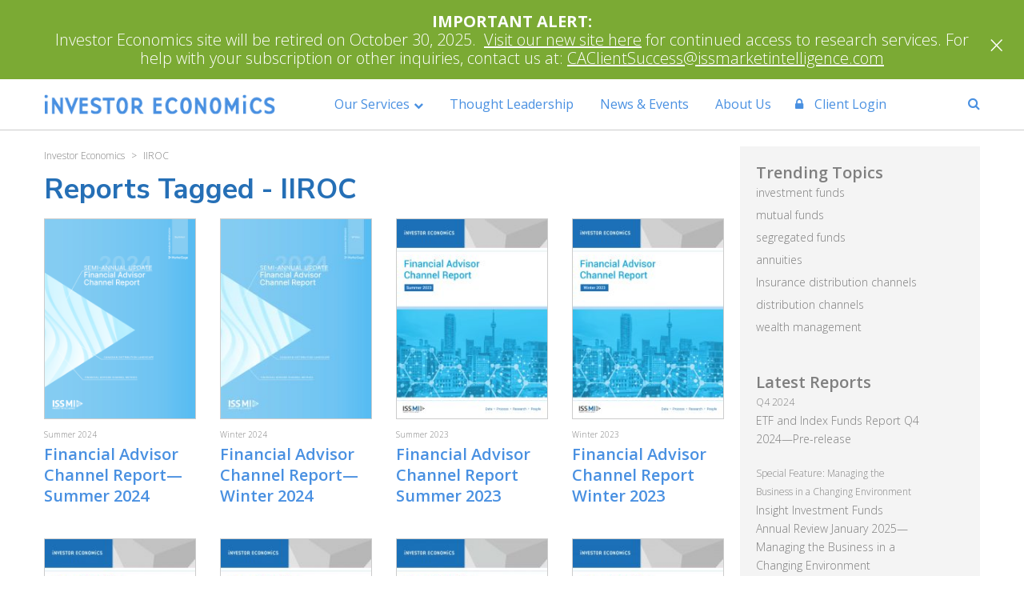

--- FILE ---
content_type: text/html; charset=UTF-8
request_url: https://www.investoreconomics.com/tag/iiroc/
body_size: 7933
content:
<!DOCTYPE html>
<html lang="en">

<head>
    <meta charset="UTF-8">
    <title>IIROC Archives - Investor Economics</title>
    <meta name="viewport" content="width=device-width, initial-scale=1, user-scalable=yes">
    <!-- FAVICON & APPLE TOUCH ICONS -->
    <link rel="icon" href="https://www.investoreconomics.com/wp-content/themes/ie/images/favicon.png?v=1.0" type="image/png" />
    <link rel="SHORTCUT ICON" href="https://www.investoreconomics.com/wp-content/themes/ie/images/favicon.png?v=1.0" />
    <link rel="apple-touch-icon" sizes="76x76" href="https://www.investoreconomics.com/wp-content/themes/ie/images/favicon.png?v=1.0" />
    <link rel="apple-touch-icon" sizes="120x120" href="https://www.investoreconomics.com/wp-content/themes/ie/images/favicon.png?v=1.0" />
    <link rel="apple-touch-icon" sizes="152x152" href="https://www.investoreconomics.com/wp-content/themes/ie/images/favicon.png?v=1.0" />
    <link rel="apple-touch-icon" sizes="180x180" href="https://www.investoreconomics.com/wp-content/themes/ie/images/favicon.png?v=1.0" />
    <!-- /FAVICON -->

    <!-- GOOGLE SITE VERIFICATION REQUIRED -->
    <meta http-equiv="X-UA-Compatible" content="IE=edge" />
        
    <!-- Place holder for Interstitial, Skin and PPD ads -->
    <div id="div-interstitial"></div>
    <div id="div-skin"></div>
    <div id="div-ppd"></div>
    <!-- block from google for dev adn stage site -->   
    <meta name="robots" content="index, follow"/><meta name='robots' content='max-image-preview:large' />

<!-- This site is optimized with the Yoast SEO Premium plugin v4.1 - https://yoast.com/wordpress/plugins/seo/ -->
<link rel="canonical" href="https://www.investoreconomics.com/tag/iiroc/" />
<link rel="next" href="https://www.investoreconomics.com/tag/iiroc/page/2/" />
<meta property="og:locale" content="en_US" />
<meta property="og:type" content="object" />
<meta property="og:title" content="IIROC Archives - Investor Economics" />
<meta property="og:url" content="https://www.investoreconomics.com/tag/iiroc/" />
<meta property="og:site_name" content="Investor Economics" />
<meta name="twitter:card" content="summary" />
<meta name="twitter:title" content="IIROC Archives - Investor Economics" />
<!-- / Yoast SEO Premium plugin. -->

<link rel='dns-prefetch' href='//s.w.org' />
<link rel="alternate" type="application/rss+xml" title="Investor Economics &raquo; IIROC Tag Feed" href="https://www.investoreconomics.com/tag/iiroc/feed/" />
<script type="text/javascript">
window._wpemojiSettings = {"baseUrl":"https:\/\/s.w.org\/images\/core\/emoji\/14.0.0\/72x72\/","ext":".png","svgUrl":"https:\/\/s.w.org\/images\/core\/emoji\/14.0.0\/svg\/","svgExt":".svg","source":{"concatemoji":"https:\/\/www.investoreconomics.com\/wp-includes\/js\/wp-emoji-release.min.js?ver=6.0.3"}};
/*! This file is auto-generated */
!function(e,a,t){var n,r,o,i=a.createElement("canvas"),p=i.getContext&&i.getContext("2d");function s(e,t){var a=String.fromCharCode,e=(p.clearRect(0,0,i.width,i.height),p.fillText(a.apply(this,e),0,0),i.toDataURL());return p.clearRect(0,0,i.width,i.height),p.fillText(a.apply(this,t),0,0),e===i.toDataURL()}function c(e){var t=a.createElement("script");t.src=e,t.defer=t.type="text/javascript",a.getElementsByTagName("head")[0].appendChild(t)}for(o=Array("flag","emoji"),t.supports={everything:!0,everythingExceptFlag:!0},r=0;r<o.length;r++)t.supports[o[r]]=function(e){if(!p||!p.fillText)return!1;switch(p.textBaseline="top",p.font="600 32px Arial",e){case"flag":return s([127987,65039,8205,9895,65039],[127987,65039,8203,9895,65039])?!1:!s([55356,56826,55356,56819],[55356,56826,8203,55356,56819])&&!s([55356,57332,56128,56423,56128,56418,56128,56421,56128,56430,56128,56423,56128,56447],[55356,57332,8203,56128,56423,8203,56128,56418,8203,56128,56421,8203,56128,56430,8203,56128,56423,8203,56128,56447]);case"emoji":return!s([129777,127995,8205,129778,127999],[129777,127995,8203,129778,127999])}return!1}(o[r]),t.supports.everything=t.supports.everything&&t.supports[o[r]],"flag"!==o[r]&&(t.supports.everythingExceptFlag=t.supports.everythingExceptFlag&&t.supports[o[r]]);t.supports.everythingExceptFlag=t.supports.everythingExceptFlag&&!t.supports.flag,t.DOMReady=!1,t.readyCallback=function(){t.DOMReady=!0},t.supports.everything||(n=function(){t.readyCallback()},a.addEventListener?(a.addEventListener("DOMContentLoaded",n,!1),e.addEventListener("load",n,!1)):(e.attachEvent("onload",n),a.attachEvent("onreadystatechange",function(){"complete"===a.readyState&&t.readyCallback()})),(e=t.source||{}).concatemoji?c(e.concatemoji):e.wpemoji&&e.twemoji&&(c(e.twemoji),c(e.wpemoji)))}(window,document,window._wpemojiSettings);
</script>
<style type="text/css">
img.wp-smiley,
img.emoji {
	display: inline !important;
	border: none !important;
	box-shadow: none !important;
	height: 1em !important;
	width: 1em !important;
	margin: 0 0.07em !important;
	vertical-align: -0.1em !important;
	background: none !important;
	padding: 0 !important;
}
</style>
	<link rel='stylesheet' id='wp-block-library-css'  href='https://www.investoreconomics.com/wp-includes/css/dist/block-library/style.min.css?ver=6.0.3' type='text/css' media='all' />
<style id='global-styles-inline-css' type='text/css'>
body{--wp--preset--color--black: #000000;--wp--preset--color--cyan-bluish-gray: #abb8c3;--wp--preset--color--white: #ffffff;--wp--preset--color--pale-pink: #f78da7;--wp--preset--color--vivid-red: #cf2e2e;--wp--preset--color--luminous-vivid-orange: #ff6900;--wp--preset--color--luminous-vivid-amber: #fcb900;--wp--preset--color--light-green-cyan: #7bdcb5;--wp--preset--color--vivid-green-cyan: #00d084;--wp--preset--color--pale-cyan-blue: #8ed1fc;--wp--preset--color--vivid-cyan-blue: #0693e3;--wp--preset--color--vivid-purple: #9b51e0;--wp--preset--gradient--vivid-cyan-blue-to-vivid-purple: linear-gradient(135deg,rgba(6,147,227,1) 0%,rgb(155,81,224) 100%);--wp--preset--gradient--light-green-cyan-to-vivid-green-cyan: linear-gradient(135deg,rgb(122,220,180) 0%,rgb(0,208,130) 100%);--wp--preset--gradient--luminous-vivid-amber-to-luminous-vivid-orange: linear-gradient(135deg,rgba(252,185,0,1) 0%,rgba(255,105,0,1) 100%);--wp--preset--gradient--luminous-vivid-orange-to-vivid-red: linear-gradient(135deg,rgba(255,105,0,1) 0%,rgb(207,46,46) 100%);--wp--preset--gradient--very-light-gray-to-cyan-bluish-gray: linear-gradient(135deg,rgb(238,238,238) 0%,rgb(169,184,195) 100%);--wp--preset--gradient--cool-to-warm-spectrum: linear-gradient(135deg,rgb(74,234,220) 0%,rgb(151,120,209) 20%,rgb(207,42,186) 40%,rgb(238,44,130) 60%,rgb(251,105,98) 80%,rgb(254,248,76) 100%);--wp--preset--gradient--blush-light-purple: linear-gradient(135deg,rgb(255,206,236) 0%,rgb(152,150,240) 100%);--wp--preset--gradient--blush-bordeaux: linear-gradient(135deg,rgb(254,205,165) 0%,rgb(254,45,45) 50%,rgb(107,0,62) 100%);--wp--preset--gradient--luminous-dusk: linear-gradient(135deg,rgb(255,203,112) 0%,rgb(199,81,192) 50%,rgb(65,88,208) 100%);--wp--preset--gradient--pale-ocean: linear-gradient(135deg,rgb(255,245,203) 0%,rgb(182,227,212) 50%,rgb(51,167,181) 100%);--wp--preset--gradient--electric-grass: linear-gradient(135deg,rgb(202,248,128) 0%,rgb(113,206,126) 100%);--wp--preset--gradient--midnight: linear-gradient(135deg,rgb(2,3,129) 0%,rgb(40,116,252) 100%);--wp--preset--duotone--dark-grayscale: url('#wp-duotone-dark-grayscale');--wp--preset--duotone--grayscale: url('#wp-duotone-grayscale');--wp--preset--duotone--purple-yellow: url('#wp-duotone-purple-yellow');--wp--preset--duotone--blue-red: url('#wp-duotone-blue-red');--wp--preset--duotone--midnight: url('#wp-duotone-midnight');--wp--preset--duotone--magenta-yellow: url('#wp-duotone-magenta-yellow');--wp--preset--duotone--purple-green: url('#wp-duotone-purple-green');--wp--preset--duotone--blue-orange: url('#wp-duotone-blue-orange');--wp--preset--font-size--small: 13px;--wp--preset--font-size--medium: 20px;--wp--preset--font-size--large: 36px;--wp--preset--font-size--x-large: 42px;}.has-black-color{color: var(--wp--preset--color--black) !important;}.has-cyan-bluish-gray-color{color: var(--wp--preset--color--cyan-bluish-gray) !important;}.has-white-color{color: var(--wp--preset--color--white) !important;}.has-pale-pink-color{color: var(--wp--preset--color--pale-pink) !important;}.has-vivid-red-color{color: var(--wp--preset--color--vivid-red) !important;}.has-luminous-vivid-orange-color{color: var(--wp--preset--color--luminous-vivid-orange) !important;}.has-luminous-vivid-amber-color{color: var(--wp--preset--color--luminous-vivid-amber) !important;}.has-light-green-cyan-color{color: var(--wp--preset--color--light-green-cyan) !important;}.has-vivid-green-cyan-color{color: var(--wp--preset--color--vivid-green-cyan) !important;}.has-pale-cyan-blue-color{color: var(--wp--preset--color--pale-cyan-blue) !important;}.has-vivid-cyan-blue-color{color: var(--wp--preset--color--vivid-cyan-blue) !important;}.has-vivid-purple-color{color: var(--wp--preset--color--vivid-purple) !important;}.has-black-background-color{background-color: var(--wp--preset--color--black) !important;}.has-cyan-bluish-gray-background-color{background-color: var(--wp--preset--color--cyan-bluish-gray) !important;}.has-white-background-color{background-color: var(--wp--preset--color--white) !important;}.has-pale-pink-background-color{background-color: var(--wp--preset--color--pale-pink) !important;}.has-vivid-red-background-color{background-color: var(--wp--preset--color--vivid-red) !important;}.has-luminous-vivid-orange-background-color{background-color: var(--wp--preset--color--luminous-vivid-orange) !important;}.has-luminous-vivid-amber-background-color{background-color: var(--wp--preset--color--luminous-vivid-amber) !important;}.has-light-green-cyan-background-color{background-color: var(--wp--preset--color--light-green-cyan) !important;}.has-vivid-green-cyan-background-color{background-color: var(--wp--preset--color--vivid-green-cyan) !important;}.has-pale-cyan-blue-background-color{background-color: var(--wp--preset--color--pale-cyan-blue) !important;}.has-vivid-cyan-blue-background-color{background-color: var(--wp--preset--color--vivid-cyan-blue) !important;}.has-vivid-purple-background-color{background-color: var(--wp--preset--color--vivid-purple) !important;}.has-black-border-color{border-color: var(--wp--preset--color--black) !important;}.has-cyan-bluish-gray-border-color{border-color: var(--wp--preset--color--cyan-bluish-gray) !important;}.has-white-border-color{border-color: var(--wp--preset--color--white) !important;}.has-pale-pink-border-color{border-color: var(--wp--preset--color--pale-pink) !important;}.has-vivid-red-border-color{border-color: var(--wp--preset--color--vivid-red) !important;}.has-luminous-vivid-orange-border-color{border-color: var(--wp--preset--color--luminous-vivid-orange) !important;}.has-luminous-vivid-amber-border-color{border-color: var(--wp--preset--color--luminous-vivid-amber) !important;}.has-light-green-cyan-border-color{border-color: var(--wp--preset--color--light-green-cyan) !important;}.has-vivid-green-cyan-border-color{border-color: var(--wp--preset--color--vivid-green-cyan) !important;}.has-pale-cyan-blue-border-color{border-color: var(--wp--preset--color--pale-cyan-blue) !important;}.has-vivid-cyan-blue-border-color{border-color: var(--wp--preset--color--vivid-cyan-blue) !important;}.has-vivid-purple-border-color{border-color: var(--wp--preset--color--vivid-purple) !important;}.has-vivid-cyan-blue-to-vivid-purple-gradient-background{background: var(--wp--preset--gradient--vivid-cyan-blue-to-vivid-purple) !important;}.has-light-green-cyan-to-vivid-green-cyan-gradient-background{background: var(--wp--preset--gradient--light-green-cyan-to-vivid-green-cyan) !important;}.has-luminous-vivid-amber-to-luminous-vivid-orange-gradient-background{background: var(--wp--preset--gradient--luminous-vivid-amber-to-luminous-vivid-orange) !important;}.has-luminous-vivid-orange-to-vivid-red-gradient-background{background: var(--wp--preset--gradient--luminous-vivid-orange-to-vivid-red) !important;}.has-very-light-gray-to-cyan-bluish-gray-gradient-background{background: var(--wp--preset--gradient--very-light-gray-to-cyan-bluish-gray) !important;}.has-cool-to-warm-spectrum-gradient-background{background: var(--wp--preset--gradient--cool-to-warm-spectrum) !important;}.has-blush-light-purple-gradient-background{background: var(--wp--preset--gradient--blush-light-purple) !important;}.has-blush-bordeaux-gradient-background{background: var(--wp--preset--gradient--blush-bordeaux) !important;}.has-luminous-dusk-gradient-background{background: var(--wp--preset--gradient--luminous-dusk) !important;}.has-pale-ocean-gradient-background{background: var(--wp--preset--gradient--pale-ocean) !important;}.has-electric-grass-gradient-background{background: var(--wp--preset--gradient--electric-grass) !important;}.has-midnight-gradient-background{background: var(--wp--preset--gradient--midnight) !important;}.has-small-font-size{font-size: var(--wp--preset--font-size--small) !important;}.has-medium-font-size{font-size: var(--wp--preset--font-size--medium) !important;}.has-large-font-size{font-size: var(--wp--preset--font-size--large) !important;}.has-x-large-font-size{font-size: var(--wp--preset--font-size--x-large) !important;}
</style>
<link rel='stylesheet' id='wp-rest-filter-css'  href='https://www.investoreconomics.com/wp-content/plugins/wp-rest-filter/public/css/wp-rest-filter-public.css?ver=1.4.3' type='text/css' media='all' />
<link rel='stylesheet' id='fancybox-css'  href='https://www.investoreconomics.com/wp-content/themes/ie/css/jquery.fancybox.css' type='text/css' media='all' />
<link rel='stylesheet' id='slicknav-css'  href='https://www.investoreconomics.com/wp-content/themes/ie/css/slicknav.css' type='text/css' media='all' />
<link rel='stylesheet' id='bootstrap-css'  href='https://www.investoreconomics.com/wp-content/themes/ie/css/bootstrap.min.css' type='text/css' media='all' />
<link rel='stylesheet' id='style-css'  href='https://www.investoreconomics.com/wp-content/themes/ie/style.css' type='text/css' media='all' />
<link rel='stylesheet' id='template-specific-css'  href='https://www.investoreconomics.com/wp-content/themes/ie/css/tag.css' type='text/css' media='all' />
<script type='text/javascript' src='https://www.investoreconomics.com/wp-includes/js/jquery/jquery.min.js?ver=3.6.0' id='jquery-core-js'></script>
<script type='text/javascript' src='https://www.investoreconomics.com/wp-includes/js/jquery/jquery-migrate.min.js?ver=3.3.2' id='jquery-migrate-js'></script>
<script type='text/javascript' src='https://www.investoreconomics.com/wp-content/plugins/wp-rest-filter/public/js/wp-rest-filter-public.js?ver=1.4.3' id='wp-rest-filter-js'></script>
<link rel="https://api.w.org/" href="https://www.investoreconomics.com/wp-json/" /><link rel="alternate" type="application/json" href="https://www.investoreconomics.com/wp-json/wp/v2/tags/165" /><link rel="EditURI" type="application/rsd+xml" title="RSD" href="https://www.investoreconomics.com/xmlrpc.php?rsd" />
<link rel="wlwmanifest" type="application/wlwmanifest+xml" href="https://www.investoreconomics.com/wp-includes/wlwmanifest.xml" /> 

</head>

<body class="archive tag tag-iiroc tag-165 page">
    <header class="main-header-container ">
        <div id="announcement" style="background-color: #7baa34;">
    <div class="container">
        <h4 style="text-align: center;"><strong><a href="https://www.investoreconomics.com/login/"><span style="color: #ffffff;">IMPORTANT ALERT:</span></a></strong></h4>
<p style="text-align: center;"><span style="color: #ffffff;">Investor Economics site will be retired on October 30, 2025.  <u><a href="https://nam11.safelinks.protection.outlook.com/?url=https%3A%2F%2Fmarketsage.issmarketintelligence.com%2F&#038;data=05%7C02%7CCarol.DeWolf%40issmarketintelligence.com%7C9981e3ebf19545ce132908dde4af92c2%7Cb8e2ba7483504c69a274b5a5f839cbef%7C0%7C0%7C638918164958324679%7CUnknown%7CTWFpbGZsb3d8eyJFbXB0eU1hcGkiOnRydWUsIlYiOiIwLjAuMDAwMCIsIlAiOiJXaW4zMiIsIkFOIjoiTWFpbCIsIldUIjoyfQ%3D%3D%7C0%7C%7C%7C&#038;sdata=Jg5hRYLbP%2BZfvDoF9oZBMQL1NqwOTNs7Wa3yNmCpOfo%3D&#038;reserved=0" style="color: #ffffff;">Visit our new site here</a></u> for continued access to research services. For help with your subscription or other inquiries, contact us at: <span style="text-decoration: underline;"><a href="mailto:CAClientSuccess@issmarketintelligence.com" style="color: #ffffff;">CAClientSuccess@issmarketintelligence.com</a></span></span></p>
    </div>
    <span id="close-announcement" style="padding-top:15px;">&times;</span>
</div>
        <div class="main-nav">
            <div id="sticky-nav" class="hidden-xs hidden-sm">
                <div class="container relative">
                    <nav class="main-menu-nav sticky-nav hidden-xs">
                        
                    </nav>
                </div>
            </div>
            <div class="container relative cf">
                <div class="mobile-nav hidden-md hidden-lg">
                    <div class="relative">
                        <nav class="navigation-row">
                            
                        </nav>
                    </div>
                </div>
                
                <nav class="main-menu-nav desktop-nav hidden-sm hidden-xs cf">
                    <div class="branding">
                        <a href="/"><img src="https://www.investoreconomics.com/wp-content/themes/ie/images/IE-Logo-New.png" alt="Investor Economics Logo" /><img src="https://www.investoreconomics.com/wp-content/themes/ie/images/IE-Logo-New-white.png" alt="Investor Economics Logo" /></a>
                    </div>
                    <div class="menu-container">
                    <ul id="menu-main-menu" class="menu"><li id="menu-item-6818" class="menu-item menu-item-type-post_type menu-item-object-page menu-item-has-children menu-item-6818"><a href="https://www.investoreconomics.com/our-services/">Our Services</a>
<ul class="sub-menu">
	<li id="menu-item-6909" class="menu-item menu-item-type-post_type menu-item-object-page menu-item-6909"><a href="https://www.investoreconomics.com/research/">Research</a></li>
	<li id="menu-item-5349" class="menu-item menu-item-type-post_type menu-item-object-page menu-item-5349"><a href="https://www.investoreconomics.com/research-tools/">Research Tools</a></li>
	<li id="menu-item-5350" class="menu-item menu-item-type-post_type menu-item-object-page menu-item-5350"><a href="https://www.investoreconomics.com/consulting/">Consulting</a></li>
	<li id="menu-item-7022" class="menu-item menu-item-type-post_type menu-item-object-page menu-item-7022"><a href="https://www.investoreconomics.com/customer-insights/">Customer Insights</a></li>
</ul>
</li>
<li id="menu-item-5079" class="menu-item menu-item-type-post_type_archive menu-item-object-thought-leadership menu-item-5079"><a href="https://www.investoreconomics.com/thought-leadership/">Thought Leadership</a></li>
<li id="menu-item-5415" class="menu-item menu-item-type-taxonomy menu-item-object-category menu-item-5415"><a href="https://www.investoreconomics.com/news-events/">News &#038; Events</a></li>
<li id="menu-item-7021" class="menu-item menu-item-type-post_type menu-item-object-page menu-item-7021"><a href="https://www.investoreconomics.com/about-us/">About Us</a></li>
</ul>                    </div>
                    <div class="login-buttons">
                        <ul>
                                                    <li class="register-button menu-item"><a class="lightbox-fancybox fancybox.ajax green-text" href="https://www.investoreconomics.com/login"><i class="fa fa-lock" aria-hidden="true"></i> Client Login</a></li>
                                                </ul>
                    </div>
                    <div class="search-button menu-item menu-item-type-custom menu-item-object-custom menu-item-5369"><a><span class="hidden visible-xs">Search </span><i class="fa fa-search hidden-xs" aria-hidden="true"></i></a></div>
                    <div class="main-search standard-form">
                        <div>
                            <form method="get" action="https://www.investoreconomics.com/">
                                <input type="search" name="s" placeholder="Search" id="s">
                                <input type="submit" name="submit" value="Search" />
                            </form>
                        </div>
                    </div>
                </nav>
            </div>
        </div>
    </header>

 
        <div class="container">
        <div class="container-sidebar">
            <main class="main-content">
                                  <div class="breadcrumbs small-text" typeof="BreadcrumbList" vocab="https://schema.org/">
                    <!-- Breadcrumb NavXT 7.2.0 -->
<span property="itemListElement" typeof="ListItem"><a property="item" typeof="WebPage" title="Go to Investor Economics." href="https://www.investoreconomics.com" class="home"><span property="name">Investor Economics</span></a><meta property="position" content="1"></span> &gt; <span property="itemListElement" typeof="ListItem"><span property="name">IIROC</span><meta property="position" content="2"></span>                  </div> 
                                <section class="report-group-listing">
                    <h1 class="header-two">Reports Tagged -  <span>IIROC</span></h1>
                    <div class="row">                    
                                                
                            <article class="col-sm-3 col-xs-2">
                                <a href="https://www.investoreconomics.com/reports/financial-advisor-channel-report-summer-2024/"><img class="report-image" src="https://si-interactive.s3.amazonaws.com/prod/investoreconomics-com/wp-content/uploads/2024/10/18183113/FA-Cover-205x271.png" alt="Financial Advisor Channel Report—Summer 2024" /></a>
                                <div>Summer 2024</div>
                                <h2 class="basic-text semi-bold"><a href="https://www.investoreconomics.com/reports/financial-advisor-channel-report-summer-2024/">Financial Advisor Channel Report—Summer 2024</a></h2>
                            </article>                            
                                                    
                            <article class="col-sm-3 col-xs-2">
                                <a href="https://www.investoreconomics.com/reports/financial-advisor-channel-report-winter-2024/"><img class="report-image" src="https://si-interactive.s3.amazonaws.com/prod/investoreconomics-com/wp-content/uploads/2024/04/16210907/FA_Winter-2024-205x271.jpg" alt="Financial Advisor Channel Report—Winter 2024" /></a>
                                <div>Winter 2024</div>
                                <h2 class="basic-text semi-bold"><a href="https://www.investoreconomics.com/reports/financial-advisor-channel-report-winter-2024/">Financial Advisor Channel Report—Winter 2024</a></h2>
                            </article>                            
                                                    
                            <article class="col-sm-3 col-xs-2">
                                <a href="https://www.investoreconomics.com/reports/financial-advisor-channel-report-summer-2023/"><img class="report-image" src="https://si-interactive.s3.amazonaws.com/prod/investoreconomics-com/wp-content/uploads/2023/09/06064611/FA-205x271.jpg" alt="Financial Advisor Channel Report Summer 2023" /></a>
                                <div>Summer 2023</div>
                                <h2 class="basic-text semi-bold"><a href="https://www.investoreconomics.com/reports/financial-advisor-channel-report-summer-2023/">Financial Advisor Channel Report Summer 2023</a></h2>
                            </article>                            
                                                    
                            <article class="col-sm-3 col-xs-2">
                                <a href="https://www.investoreconomics.com/reports/financial-advisor-channel-report-winter-2023/"><img class="report-image" src="https://si-interactive.s3.amazonaws.com/prod/investoreconomics-com/wp-content/uploads/2023/05/12222103/FA-205x271.jpg" alt="Financial Advisor Channel Report Winter 2023" /></a>
                                <div>Winter 2023</div>
                                <h2 class="basic-text semi-bold"><a href="https://www.investoreconomics.com/reports/financial-advisor-channel-report-winter-2023/">Financial Advisor Channel Report Winter 2023</a></h2>
                            </article>                            
                        <br style="clear:both;">                            
                            <article class="col-sm-3 col-xs-2">
                                <a href="https://www.investoreconomics.com/reports/financial-advisor-channel-report-summer-2022/"><img class="report-image" src="https://si-interactive.s3.amazonaws.com/prod/investoreconomics-com/wp-content/uploads/2022/09/09040952/FA-205x271.jpg" alt="Financial Advisor Channel Report Summer 2022" /></a>
                                <div>Summer 2022</div>
                                <h2 class="basic-text semi-bold"><a href="https://www.investoreconomics.com/reports/financial-advisor-channel-report-summer-2022/">Financial Advisor Channel Report Summer 2022</a></h2>
                            </article>                            
                                                    
                            <article class="col-sm-3 col-xs-2">
                                <a href="https://www.investoreconomics.com/reports/financial-advisor-report-winter-2022/"><img class="report-image" src="https://si-interactive.s3.amazonaws.com/prod/investoreconomics-com/wp-content/uploads/2022/04/18031137/FA-205x271.jpg" alt="Financial Advisor Channel Report Winter 2022" /></a>
                                <div>Winter 2022</div>
                                <h2 class="basic-text semi-bold"><a href="https://www.investoreconomics.com/reports/financial-advisor-report-winter-2022/">Financial Advisor Channel Report Winter 2022</a></h2>
                            </article>                            
                                                    
                            <article class="col-sm-3 col-xs-2">
                                <a href="https://www.investoreconomics.com/reports/financial-advisor-channel-report-summer-2021/"><img class="report-image" src="https://si-interactive.s3.amazonaws.com/prod/investoreconomics-com/wp-content/uploads/2021/09/23030854/FA-205x271.jpg" alt="Financial Advisor Channel Report Summer 2021" /></a>
                                <div>Summer 2021</div>
                                <h2 class="basic-text semi-bold"><a href="https://www.investoreconomics.com/reports/financial-advisor-channel-report-summer-2021/">Financial Advisor Channel Report Summer 2021</a></h2>
                            </article>                            
                                                    
                            <article class="col-sm-3 col-xs-2">
                                <a href="https://www.investoreconomics.com/reports/financial-advisor-channel-report-winter-2021/"><img class="report-image" src="https://si-interactive.s3.amazonaws.com/prod/investoreconomics-com/wp-content/uploads/2021/03/23001438/FA-205x271.jpg" alt="Financial Advisor Channel Report Winter 2021" /></a>
                                <div>Winter 2021</div>
                                <h2 class="basic-text semi-bold"><a href="https://www.investoreconomics.com/reports/financial-advisor-channel-report-winter-2021/">Financial Advisor Channel Report Winter 2021</a></h2>
                            </article>                            
                        <br style="clear:both;">                            
                            <article class="col-sm-3 col-xs-2">
                                <a href="https://www.investoreconomics.com/reports/financial-advisor-channel-report-summer-2020/"><img class="report-image" src="https://si-interactive.s3.amazonaws.com/prod/investoreconomics-com/wp-content/uploads/2020/09/08050837/FA.jpg" alt="Financial Advisor Channel Report Summer 2020" /></a>
                                <div>Summer 2020</div>
                                <h2 class="basic-text semi-bold"><a href="https://www.investoreconomics.com/reports/financial-advisor-channel-report-summer-2020/">Financial Advisor Channel Report Summer 2020</a></h2>
                            </article>                            
                                                    
                            <article class="col-sm-3 col-xs-2">
                                <a href="https://www.investoreconomics.com/reports/financial-advisor-channel-report-winter-2020/"><img class="report-image" src="https://si-interactive.s3.amazonaws.com/prod/investoreconomics-com/wp-content/uploads/2020/04/12014033/FA-205x271.jpg" alt="Financial Advisor Channel Report Winter 2020" /></a>
                                <div>Winter 2020</div>
                                <h2 class="basic-text semi-bold"><a href="https://www.investoreconomics.com/reports/financial-advisor-channel-report-winter-2020/">Financial Advisor Channel Report Winter 2020</a></h2>
                            </article>                            
                                                    
                            <article class="col-sm-3 col-xs-2">
                                <a href="https://www.investoreconomics.com/reports/financial-advisor-channel-report-summer-2019/"><img class="report-image" src="https://si-interactive.s3.amazonaws.com/prod/investoreconomics-com/wp-content/uploads/2019/11/13182033/FA-205x271.jpg" alt="Financial Advisor Channel Report Summer 2019" /></a>
                                <div>Summer 2019</div>
                                <h2 class="basic-text semi-bold"><a href="https://www.investoreconomics.com/reports/financial-advisor-channel-report-summer-2019/">Financial Advisor Channel Report Summer 2019</a></h2>
                            </article>                            
                                                    
                            <article class="col-sm-3 col-xs-2">
                                <a href="https://www.investoreconomics.com/reports/financial-advisor-channel-report-winter-2019/"><img class="report-image" src="https://si-interactive.s3.amazonaws.com/prod/investoreconomics-com/wp-content/uploads/2018/08/26201557/FA-Channel-Cover-4657-205x271.jpg" alt="Financial Advisor Channel Report Winter 2019" /></a>
                                <div>Winter 2019</div>
                                <h2 class="basic-text semi-bold"><a href="https://www.investoreconomics.com/reports/financial-advisor-channel-report-winter-2019/">Financial Advisor Channel Report Winter 2019</a></h2>
                            </article>                            
                        <br style="clear:both;">     
                    </div>      
                </section>
                <nav class="paged-pagination">
<div>1 of 5</div>
 <a rel="next" class="next-btn" href="https://www.investoreconomics.com/tag/iiroc/page/2/">Next <i class="fa fa-caret-right" aria-hidden="true"></i></a></nav>
            </main>
        </div>
        <aside class="main-sidebar">
  <section>
  <section class="trending-topics sidebar-section">
    <h3 class="basic-text semi-bold">Trending Topics</h3>
      <ul></ul><li><a href="https://www.investoreconomics.com/?s=investment+funds">investment funds</a></li><li><a href="https://www.investoreconomics.com/?s=mutual+funds">mutual funds</a></li><li><a href="https://www.investoreconomics.com/?s=segregated+funds">segregated funds</a></li><li><a href="https://www.investoreconomics.com/?s=annuities">annuities</a></li><li><a href="https://www.investoreconomics.com/?s=Insurance+distribution+channels">Insurance distribution channels</a></li><li><a href="https://www.investoreconomics.com/?s=distribution+channels">distribution channels</a></li><li><a href="https://www.investoreconomics.com/?s=wealth+management">wealth management</a></li>  </section>
  
    <section class="latest-reports sidebar-section"> <h3 class="basic-text semi-bold">Latest Reports</h3>        <div class="report-container">
          <!--
                        <a href="https://www.investoreconomics.com/reports/etf-and-index-funds-report-q4-2024-pre-release/"><img src="https://si-interactive.s3.amazonaws.com/prod/investoreconomics-com/wp-content/uploads/2025/02/20074004/ETFIndexFunds_Q4-2024-Pre-releaseCVR-205x271.png" alt="ETF and Index Funds Report Q4 2024—Pre-release" /></a>          
                        `-->
          <div class="text-container">
            <div>Q4 2024</div>
            <h4 class="report-name"><a href="https://www.investoreconomics.com/reports/etf-and-index-funds-report-q4-2024-pre-release/">ETF and Index Funds Report Q4 2024—Pre-release</a></h4>
          </div>
        </div>
            <div class="report-container">
          <!--
                        <a href="https://www.investoreconomics.com/reports/insight-investment-funds-annual-review-january-2025-managing-the-business-in-a-changing-environment/"><img src="https://si-interactive.s3.amazonaws.com/prod/investoreconomics-com/wp-content/uploads/2025/02/20073101/Insight-Special-Feature-CVR-205x271.png" alt="Insight Investment Funds Annual Review January 2025—Managing the Business in a Changing Environment" /></a>          
                        `-->
          <div class="text-container">
            <div>Special Feature: Managing the Business in a Changing Environment</div>
            <h4 class="report-name"><a href="https://www.investoreconomics.com/reports/insight-investment-funds-annual-review-january-2025-managing-the-business-in-a-changing-environment/">Insight Investment Funds Annual Review January 2025—Managing the Business in a Changing Environment</a></h4>
          </div>
        </div>
            <div class="report-container">
          <!--
                        <a href="https://www.investoreconomics.com/reports/insight-investment-funds-report-january-2025/"><img src="https://si-interactive.s3.amazonaws.com/prod/investoreconomics-com/wp-content/uploads/2025/02/20071943/Insight-Investment-Funds-Annual-Review-January-2025CVR-205x271.png" alt="Insight Investment Funds Annual Review January 2025" /></a>          
                        `-->
          <div class="text-container">
            <div>January 2025</div>
            <h4 class="report-name"><a href="https://www.investoreconomics.com/reports/insight-investment-funds-report-january-2025/">Insight Investment Funds Annual Review January 2025</a></h4>
          </div>
        </div>
            <div class="report-container">
          <!--
                        <a href="https://www.investoreconomics.com/reports/insurance-report-january-2025-monthly-annual-update/"><img src="https://si-interactive.s3.amazonaws.com/prod/investoreconomics-com/wp-content/uploads/2025/02/07065246/Insurance-Report-January-2025-Monthly-Annual-HighlightsCVR-205x271.png" alt="Insurance Report January 2025—Monthly/Annual Update" /></a>          
                        `-->
          <div class="text-container">
            <div>January 2025—Monthly/Annual Update</div>
            <h4 class="report-name"><a href="https://www.investoreconomics.com/reports/insurance-report-january-2025-monthly-annual-update/">Insurance Report January 2025—Monthly/Annual Update</a></h4>
          </div>
        </div>
    </section>    
  
</aside>
    
    </div>
        <footer class="main-footer">
        <div class="social-bar">
            <div class="container">
                <div class="row">
                    <div class="footer-logo col-xs-5 no-padding-right"> <a href="https://www.investoreconomics.com"><img src="https://www.investoreconomics.com/wp-content/themes/ie/images/IE-Logo-New.png" alt="INVESTOR ECONOMICS Logo"></a></div>
                    <div class="col-xs-7 no-padding-left">
                        <h5 class="hidden-xs semi-bold">Follow Us!</h5>
                        <ul class="footernav-links no-inline-block-space">
                            <li><a href="https://twitter.com/investoreco" target="_blank"><i class="fa fa-twitter"></i></a></li>
    <li><a href="https://www.linkedin.com/company/investor-economics/" target="_blank"><i class="fa fa-linkedin"></i></a></li>
                        </ul>
                    </div>
                </div>
          </div>
        </div>
        <div class="container">
            <div class="row">
                <div class="col-sm-3">
                <ul id="menu-footer-nav-menu" class="menu"><li id="menu-item-6948" class="menu-item menu-item-type-post_type menu-item-object-page menu-item-6948"><a href="https://www.investoreconomics.com/research/">Research</a></li>
<li id="menu-item-5376" class="menu-item menu-item-type-post_type menu-item-object-page menu-item-5376"><a href="https://www.investoreconomics.com/consulting/">Consulting</a></li>
<li id="menu-item-6949" class="menu-item menu-item-type-post_type menu-item-object-page menu-item-6949"><a href="https://www.investoreconomics.com/customer-insights/">Customer Insights</a></li>
<li id="menu-item-5375" class="menu-item menu-item-type-post_type menu-item-object-page menu-item-5375"><a href="https://www.investoreconomics.com/research-tools/">Research Tools</a></li>
<li id="menu-item-6952" class="menu-item menu-item-type-taxonomy menu-item-object-category menu-item-6952"><a href="https://www.investoreconomics.com/news-events/">News &#038; Events</a></li>
<li id="menu-item-6953" class="menu-item menu-item-type-post_type_archive menu-item-object-thought-leadership menu-item-6953"><a href="https://www.investoreconomics.com/thought-leadership/">Thought Leadership</a></li>
</ul>
                </div>
                <div class="col-sm-2 footer-pages">
                <ul id="menu-footer-nav-pages" class="menu"><li id="menu-item-1601" class="menu-item menu-item-type-post_type menu-item-object-page menu-item-1601"><a href="https://www.investoreconomics.com/about-us/">About Us</a></li>
<li id="menu-item-1600" class="menu-item menu-item-type-post_type menu-item-object-page menu-item-1600"><a href="https://www.investoreconomics.com/contact-us/">Contact Us</a></li>
<li id="menu-item-12339" class="menu-item menu-item-type-custom menu-item-object-custom menu-item-12339"><a href="https://www.issgovernance.com/privacy/">Privacy Policy</a></li>
<li id="menu-item-7232" class="menu-item menu-item-type-post_type_archive menu-item-object-glossary menu-item-7232"><a href="https://www.investoreconomics.com/glossary/">Glossary</a></li>
<li id="menu-item-7692" class="menu-item menu-item-type-custom menu-item-object-custom menu-item-7692"><a href="https://www.strategic-i.com/careers/">Careers</a></li>
</ul>                </div>
                <div class="col-sm-7 footer-map">
                    <a href="https://www.google.com/maps/place/400+University+Ave,+Toronto,+ON+M7A+1T7,+Canada"><img src="https://www.investoreconomics.com/wp-content/themes/ie/images/ie-gmap-footer.jpg" alt="400 University Ave, Toronto, Canada" width="300" /></a>
                </div>
            </div>            
        </div>
        <div class="copyright">
            <div class="container">
                <div class="logo">
                <a href="https://issgovernance.com/" target="_blank"><img class="hvr-grow" alt="ISS Logo" src="https://www.investoreconomics.com/wp-content/themes/ie/images/iss-logo-white-300.png" width="155"></a>
                </div>
                <div id="right-footer-content">
                    <ul>
                        <li><a href="https://www.brightscope.com/" target="_blank">BrightScope</a></li>
                        <li><a target="_blank" href="https://www.ai-cio.com/">CIO</a></li>
                        <li><a target="_blank" href="https://www.fww.de/en/home/">FWW</a></li>
                        <li><a target="_blank" href="https://www.investoreconomics.com/">Investor Economics</a></li>
                        <li><a target="_blank" href="https://www.liquidmetrix.com/">LiquidMetrix</a></li>
                        <li><a target="_blank" href="https://www.issgovernance.com/market-intelligence/market-metrics/">Market Metrics</a></li>
                        <li><a target="_blank" href="https://www.matrixsolutions.co.uk/">Matrix Solutions</a></li>
                        <li><a target="_blank" href="https://www.planadviser.com/">PLANADVISER</a></li>
                        <li><a target="_blank" href="https://www.planforlife.com.au/">Plan For Life</a></li>
                        <li><a target="_blank" href="https://www.plansponsor.com/">PLANSPONSOR</a></li>
                        <li><a target="_blank" href="https://www.sionline.com/simresources/default.asp">Simfund</a></li>
                        <li><a target="_blank" href="https://www.strategic-i.com/">Strategic Insight</a></li>
                    </ul>
                    <div>702 King Farm Boulevard, Suite 400, Rockville, MD 20850 | +1 212-944-4455 | <a href="https://issgovernance.com" target="_blank">issgovernance.com</a><br /><em>Strategic Insight was recently acquired by ISS. Click <a href="https://www.issgovernance.com/about/about-iss/" target="_blank">HERE</a> to learn more.</em></div>
                </div>
            </div>
        </div>
    </footer>

<!-- Template File: tag.php -->
<link rel='stylesheet' id='google-fonts-css'  href='https://fonts.googleapis.com/css?family=Nunito+Sans:300,400,500,600,700,800,900|Open+Sans:300,400,600,700' type='text/css' media='all' />
<link rel='stylesheet' id='font-awesome-css'  href='https://maxcdn.bootstrapcdn.com/font-awesome/4.5.0/css/font-awesome.min.css' type='text/css' media='all' />
<link rel='stylesheet' id='hover-css'  href='https://www.investoreconomics.com/wp-content/themes/ie/css/hover-min.css' type='text/css' media='all' />
<script type='text/javascript' src='https://www.investoreconomics.com/wp-content/themes/ie/js/jquery.slicknav.min.js' id='slicknav-js'></script>
<script type='text/javascript' src='https://www.investoreconomics.com/wp-content/themes/ie/js/jquery.samesizr-min.js' id='samesizr-js'></script>
<script type='text/javascript' src='https://www.investoreconomics.com/wp-content/themes/ie/js/jquery.fancybox.js' id='fancybox-js'></script>
<script type='text/javascript' src='https://www.investoreconomics.com/wp-content/themes/ie/js/jquery.cycle2.min.js' id='cycle2-js'></script>
<script type='text/javascript' src='https://www.investoreconomics.com/wp-content/themes/ie/js/jquery.scrollTo.js' id='scrollTo-js'></script>
<script type='text/javascript' src='https://www.investoreconomics.com/wp-content/themes/ie/js/jquery.stickykit.js' id='stickyKit-js'></script>
<script type='text/javascript' src='https://www.investoreconomics.com/wp-content/themes/ie/js/jquery.numbercounter.js' id='numberCounter-js'></script>
<script type='text/javascript' src='https://www.investoreconomics.com/wp-content/themes/ie/js/main.js' id='main-js'></script>

<script>
  var js_post_type = "reports";    
  (function(i,s,o,g,r,a,m){i['GoogleAnalyticsObject']=r;i[r]=i[r]||function(){
  (i[r].q=i[r].q||[]).push(arguments)},i[r].l=1*new Date();a=s.createElement(o),
  m=s.getElementsByTagName(o)[0];a.async=1;a.src=g;m.parentNode.insertBefore(a,m)
  })(window,document,'script','https://www.google-analytics.com/analytics.js','ga');  
  if (document.location.hostname == "www.investoreconomics.com") 
  {
    ga('create', 'UA-24768840-25', 'auto');    
  }
  else{
    ga('create', 'UA-24768840-23', 'auto');   
  }  
  ga('set', 'metric1', 1);
  ga('send', 'pageview', {
  'dimension1': js_post_type
  });
</script>
</body>
</html>



--- FILE ---
content_type: text/css
request_url: https://www.investoreconomics.com/wp-content/themes/ie/style.css
body_size: 8761
content:
/*
Theme Name: Investor Economics
Author: Strategic Insight
Author URI: http://strategic-i.com
Version: 1.0
License: GNU General Public License v2 or later
License URI: http://www.gnu.org/licenses/gpl-2.0.html
Tags: Custom
Text Domain: wordpress
*/

/* START RESET */
html, body, div, span, applet, object, iframe,
h1, h2, h3, h4, h5, h6, p, blockquote, pre,
a, abbr, acronym, address, big, cite, code,
del, dfn, em, img, ins, kbd, q, s, samp,
small, strike, strong, sub, sup, tt, var,
b, u, i, center,
dl, dt, dd, ol, ul, li,
fieldset, form, label, legend,
table, caption, tbody, tfoot, thead, tr, th, td,
article, aside, canvas, details, embed, 
figure, figcaption, footer, header, hgroup, 
menu, nav, output, ruby, section, summary,
time, mark, audio, video {
	margin: 0;
	padding: 0;
	border: 0;
	font-size: 100%;
	font: inherit;
	vertical-align: baseline;
}
/* HTML5 display-role reset for older browsers */
article, aside, details, figcaption, figure, 
footer, header, hgroup, menu, nav, section {
	display: block;
}
body {
	line-height: 1;
}
ul,li {
	list-style: none;
}
blockquote, q {
	quotes: none;
}
blockquote:before, blockquote:after,
q:before, q:after {
	content: '';
	content: none;
}
table {
	border-collapse: collapse;
	border-spacing: 0;
}
/* END RESET */

/* WORDPRESS STANDARD */

.alignnone {
    margin: 5px 20px 20px 0;
}

.aligncenter,
div.aligncenter {
    display: block;
    margin: 5px auto 5px auto;
}

.alignright {
    float: right;
    margin: 5px 0 20px 20px;
}

.alignleft {
    float: left;
    margin: 5px 20px 20px 0;
}

a img.alignright {
    float: right;
    margin: 5px 0 20px 20px;
}

a img.alignnone {
    margin: 5px 20px 20px 0;
}

a img.alignleft {
    float: left;
    margin: 5px 20px 20px 0;
}

a img.aligncenter {
    display: block;
    margin-left: auto;
    margin-right: auto;
}

.wp-caption {
    background: #fff;
    border: 1px solid #f0f0f0;
    max-width: 96%;
    padding: 5px 3px 10px;
    text-align: center;
}

.wp-caption.alignnone {
    margin: 5px 20px 20px 0;
}

.wp-caption.alignleft {
    margin: 5px 20px 20px 0;
}

.wp-caption.alignright {
    margin: 5px 0 20px 20px;
}

.wp-caption img {
    border: 0 none;
    height: auto;
    margin: 0;
    max-width: 98.5%;
    padding: 0;
    width: auto;
}

.wp-caption p.wp-caption-text {
    font-size: 11px;
    line-height: 17px;
    margin: 0;
    padding: 0 4px 5px;
}

.wp-caption .fa {
    color: #4b4b4b;
    padding-left: 5px;
}

.xs-size .aligncenter,
.xxs-size .aligncenter {
	width:auto !important;
}

/*
 * COMMON STYLES
 *
 * Boilerplate & Resets
 * Grid / Layout
 * Common Styles
 * Typography
 */


/* BOILERPLATE & RESETS */

@-o-viewport {
    width: device-width;
}

@-ms-viewport {
    width: device-width;
}

@viewport {
    width: device-width;
}

* {
    margin: 0;
    padding: 0;
    border: 0;
    font-size: 100%;
    font: inherit;
    vertical-align: baseline;
    -webkit-text-size-adjust: 100%;
}

*,
*:before,
*:after {
    -moz-box-sizing: border-box;
    -webkit-box-sizing: border-box;
    box-sizing: border-box;
}

body,
html {
    margin: 0;
    padding: 0;
    height: 100%;
}

body {
    position: relative;
    font-family:'Open Sans', Arial, Helvetica, sans-serif;
}

.cf:before,
.cf:after,
.container:before,
.container:after {
    content: "";
    display: table;
}

.cf:after,
.container:after {
    clear: both;
}

.cf,
.container {
    zoom: 1;
}

#tinymce {
    margin: 8px;
}

.mceContentBody {
    height: auto!important;
}

img,
iframe {
    max-width: 100%;
}

.pixalate-pp-pb {
	display: none;
}

/* ======== Adjust Bootstrap's container values
===============================================*/


/*small*/

@media (min-width: 768px) {
    .container {
        width: 100%;
    }
}


/*medium*/

@media (min-width: 992px) {
    .container {
        width: 100%;
    }
}


/*large*/

@media (min-width: 1280px) {
    .container {
        width: 1200px;
    }
    .skin-ad .container {
        width: 1120px;
    }
}

/* ======== Add additional Boostrap classes
===============================================*/
/*
 * Row with equal height columns
 * --------------------------------------------------
 */
.row-eq-height {
  display: -webkit-box;
  display: -webkit-flex;
  display: -ms-flexbox;
  display:         flex;
}


/* ============================================================
	Global basic styles
============================================================ */

html {
    font-family:'Open sans', Arial, Helvetica, sans-serif;
}

body {
    font-size: 62.5%;
    line-height: 2.3em;
    font-weight: 300;
	background-color:#F4F4F4;
	background-color: #fff;
	color: #7f7f7f;
}

strong,
.bold,
b {
    font-weight: 700;
}

strong.semi-bold,
.bold.semi-bold,
b.semi-bold,
.semi-bold {
    font-weight: 600;
}

p.normal-font-weight,
div.normal-font-weight,
.normal-font-weight {
	font-weight: 500;
}

p.light-font-weight,
div.light-font-weight,
.light-font-weight {
	font-weight: 300;
}

i,
em {
font-style:italic;
}

i i,
em em {/* sometimes editors do this to un-italicize, italicized text.*/
font-style:normal;
}

sup {
	font-variant:super;
	font-size:0.7em;
}
sub {
	font-variant:sub;
}

img {
    max-width: 100%;
	height:auto;
}

small {
	font-size:0.8em;
}

a {
	color: inherit;
}

a.basic {
	color: inherit;
	text-decoration: underline;
}

hr,
hr.border {
	margin:0;
	padding: 0;
	height: 1px;
	background-color: #ccc;
}

.asterisk,
.required {
	color:#cb2431;
}

.basic-text a {
	color: #4990e1;
}

.basic-text .button-one {
	color: #fff;
}

.no-font-size {
	font-size: 0;
}

.standard-form textarea,
.standard-form input[type='search'],
.standard-form input[type='text'],
.standard-form input[type='email'] {
	padding:5px 15px 5px 15px;
	border: 1px solid #4990e1;
	box-sizing: border-box;
	color: #4990e1;
	font-size: 18px;
	background-color: #f4f4f4;
	display: inline-block;
	max-width: 100%;
	border-radius: 3px;
}

.standard-form select {
	padding:5px 15px 5px 15px;
	border: 1px solid #4990e1;
	box-sizing: border-box;
	color: #4990e1;
	font-size: 18px;
	background-color: #f4f4f4;
	display: inline-block;
	max-width: 100%;
	border-radius: 3px;
}

.standard-form input[type='submit'] {
	padding:5px 15px;
	border-radius: 3px;
	box-sizing: border-box;
	color:#fff;
	background-color: #4990e1;
	font-size: 18px;
	display: inline-block;
}




/* ============================================================
	Basic Article styles (standard)
============================================================ */
.standard-styled-content h1 {
	font-size: 30px;
	line-height: 30px;
	font-family: "Oswald";
	padding-bottom: 5px;
	padding-top: 20px;
}
.standard-styled-content h2 {
	font-size: 20px;
	line-height: 30px;
	font-weight: bold;
	padding-top: 20px;
	margin-bottom: 5px;
}
.standard-styled-content h3 {
	font-size:16px;
	font-weight:bold;
	padding-bottom:5px;	
}
.standard-styled-content ul,
.standard-styled-content ol {
	margin:15px;
}
.standard-styled-content ul,
.standard-styled-content ul li{
	list-style-type:disc;
	list-style-position:inside;
}
.standard-styled-content ol,
.standard-styled-content ol {
	list-style-type:decimal;
	list-style-position:inside;
}
.standard-styled-content li {
	margin-bottom:5px;
}

/* image alignment code.*/
.wp-caption{
border:none;
padding:0;
margin:0;
}
.wp-caption-text {
text-align:left;
font-style:italic;
}
.xxs-size .wp-caption.alignleft,
.xxs-size .wp-caption.alignright {
	float:none;
	width:100% !important;/*required to overwrite inline width*/
	text-align:center;
}
.xxs-size .wp-caption p.wp-caption-text {
	text-align:center;
}
/*end new image alignment code*/

/* ============================================================
	Basic Structure Classes
============================================================ */
.container {
	max-width: 1200px;
	width:100%;
	margin:0 auto; 
}

.container.small {
	max-width: 800px;
}

.spacer {
	padding-left:5%;
	padding-right:5%;
}

.hide {
	display:none;
}

.no-padding {
    padding: 0;
}

.no-padding-left {
    padding-left: 0;
}

.no-padding-right {
    padding-right: 0;
}

.no-inline-block-space,
.remove-inline-block-space {
    /*remove space between inline-block items*/
    font-size:0;
}

.relative,
.relative-container {
    position: relative;
}

.hidden-text {
    font-size: 0px;
    text-indent: -9999ppx;
}

.basic-text,
.excerpt{
    font-family: 'Open Sans',Arial, Helvetica, sans-serif;
    font-size: 20px;
    line-height: 1.3em;
}

.small-text {
    font-size: 12px;
}

.large-text {
	font-size: 35px;
	line-height: 1.5em;
}

.grey-bg {
	background-color: #f4f4f4;
}

.site-section {
	margin:35px auto 85px auto;
}

.site-section:last-child  {
	margin-bottom: 0;
}

.site-section.slim-section {
	padding:100px 0;
}

.header-only .header-one {
	margin-bottom: 0;
}

.button-one {
	padding:5px 15px;
	text-align: center;
	color:#fff;
	background-color: #4990e1;
	font-size: 14px;
	cursor: pointer;
	border-radius: 3px;
	display: inline-block;
}

.button-one.large {
	padding:10px 20px;
	font-size: 20px;
}

.button-one:hover {
	color:#fff;
	background-color: #000;
	text-decoration: none;
}

.button-one.yellow {
	background-color: #ffc000;
}

.centered-text-block  {
	padding:30px 0;
	margin:20px 0;
	text-align: center;
	background-color: #f4f4f4;
}

.report-image {
	border:1px solid #ccc;
}

.full-background {
	background-size: cover;
	background-position: center center;
	color: #fff;
	position: relative;
}

.full-background .shadow {
	background-color: rgba(0,0,0,0.4);
	position: absolute;
	top: 0;
	left: 0;
	width: 100%;
	height: 100%;
	z-index: 10;
}

.full-background .container{
	position: relative;
	z-index: 20;
}

.flex-box {
	display: flex;
}

.flex-box.normal {
	align-items: normal;
}

.flex-box.center {
	align-items: center;
}

.flex-box.end {
	align-items: end;
}


/* ============================================================
	Text Styles 
============================================================ */

.centered-text {
	text-align: center;
}

.header-one,
.html-norm .header-one {
	font-size: 35px;
	color: #7f7f7f;
	margin-bottom: 35px;
	line-height: 1.2em;
	font-family: 'Nunito Sans', 'Open Sans', Arial;
}

.header-two,
.html-norm .header-two {
	font-size: 35px;
	color: #256fb6;
	font-weight: 700;
	margin-bottom: 15px;
	line-height: 1.2em;
	font-family: 'Nunito Sans', 'Open Sans', Arial;
}

.bordered,
.html-norm .bordered {
	border-bottom: 1px solid #cccccc;
	margin-bottom: 35px;
	padding-bottom: 15px;
}

.green-text {
	color: #84bd00;
}

.blue-text {
	color: #256fb6;
}

.light-blue-text {
	color: #00a9e0;
}

.dark-blue-text {
	color:#256fb6;
}

.fuchsia-text {
	color: #c42b8d;
}

.all-access-gold-text {
	color: #c69a43;
}

.lead-in {
	font-size: 1.4em;
}

.xs-size .header-one,
.xxs-size .header-one {
	font-size: 22px;
}

.xs-size .header-large,
.xxs-size .header-large {
	font-size: 35px;
	margin-bottom: 25px;
}

/* ============================================================
	Fancybox overrides
============================================================ */

.fancybox-wrap,
.fancybox-wrap *,
.fancybox-opened .fancybox-skin {
	background-color: transparent;
	border:none;
	box-shadow: none;
}

.fancybox-nav {
	opacity: 0.3;
	transition: all 0.3s;
}

.fancybox-prev{
	left:-80px;
	width: 25%;
}

.fancybox-next{
	right:-80px;
	width: 25%;
}

.fancybox-nav:hover {
	opacity: 1;	
}

.fancybox-nav span {
	visibility: visible;
}

.fancybox-nav span:after {
	font: normal normal normal 14px/1 FontAwesome;
	font-size: 55px;
	color: #fff;
}

.fancybox-nav.fancybox-prev span:after {
	content:"\f053";
}

.fancybox-nav.fancybox-next span:after {
	content:"\f054";
}

.fancybox-overlay {
	background-color: rgba(0,0,0,0.6);
}

.fancybox-close {
	text-align: center;
}

.fancybox-close:hover {
	text-decoration: none;
}

.fancybox-close::after {
    content: 'x';
    font-size: 50px;
    font-weight: bold;
    color: #fff;
	transition: all 0.3s;
    opacity: 0.3;
    text-align: center;
}

.fancybox-close:hover::after {
    opacity: 1;
}

/* ============================================================
	Header and Navigation
============================================================ */

.main-header-container {
	border-bottom: 1px solid rgba(0,0,0,0);
	margin-bottom: 20px;
	position: fixed;
	top: 0;
	left: 0;
	z-index: 5000;
	width: 100%;
	background-color: rgba(255,255,255,0);
	transition: all 0.7s;
}


.main-header-container.solid {
	border-bottom: 1px solid rgba(0,0,0,0.1);
	background-color: rgba(255,255,255,1);
}

.main-nav {
	padding:25px 0 25px 0;
	transition: all 0.7s;
}

.solid .main-nav {
	padding:5px 0 5px 0;
}

.main-header-container.static {
	position: static !important;
	border-bottom: 1px solid #ccc;
}

.static .main-nav {
	padding:15px 0 15px 0;
}

.main-menu-nav {
	display: flex;
	align-items: center;
	text-transform:capitalize;
}

.main-menu-nav > ul.menu li {
	text-align: left;
}

.main-menu-nav li,
.search-button a {
	display: inline-block;
	padding:0 0 0 3%;
	font-size: 16px;
	font-weight: 400;
	cursor: pointer;
	transition: all 0.7s;
	color: #4990e1;
}

.search-button a {
	color: #fff;
}

.solid .search-button a,
.static .search-button a {
	color: #4990e1;
}


.md-size .main-menu-nav li {
	padding-left:3%;
}

.main-menu-nav li{
	float:none;
	padding:0 15px;
	vertical-align: bottom;
}

.main-menu-nav li a {
	display: block;
	padding:5px 0;
	color: #fff;
}

.solid .main-menu-nav li a,
.static .main-menu-nav li a {
	color: inherit;
}

.main-menu-nav li > a:not(:first-child):hover {
	text-decoration: none;
	border-bottom: 3px solid #4990e1;
}
.main-menu-nav .menu-item-has-children  {
	position: relative;
}

.main-menu-nav .menu-item-has-children > a:after  {
	font: normal normal normal 14px/1 FontAwesome;
	content:"\f078";
	font-size: 12px;
	padding-left: 5px;
}

.main-menu-nav .sub-menu {
	position: absolute;
	top:80%;
	width: 150%;
	padding-top: 10px;
	opacity: 0;
	pointer-events: none;
	transition: all 0.3s;
	z-index: 2000;
	box-shadow: 2px 10px 5px 1px rgba(0,0,0,0.1);
}

.main-menu-nav .menu-item-has-children:hover .sub-menu,
.main-menu-nav .menu-item-has-children .sub-menu:hover {
	opacity: 1;
	pointer-events: all;
}

.main-menu-nav .sub-menu li {
	padding:10px 10px;
	background-color: rgba(255,255,255,0.2);
	width: 100%;
}

.main-menu-nav .sub-menu li a {
	padding:5px;
	background-color: #305ad5;
	border-radius: 3px;
}

.solid .main-menu-nav .sub-menu li,
.solid .main-menu-nav .sub-menu li a,
.static .main-menu-nav .sub-menu li,
.static .main-menu-nav .sub-menu li a {
	background-color: rgba(255,255,255,1);
}

.main-menu-nav .sub-menu li:last-child {
	border-radius: 0 0 3px 3px;
}

.main-menu-nav .branding {
	width: 25%;
	max-width: 324px;
	display: inline-block;
}

.main-menu-nav .branding a {
	display: block;
	position: relative;
}

.main-menu-nav .branding img {
	display: block;
	opacity: 0;
}

.main-menu-nav .branding img:nth-child(2) {
	position: absolute;
	top: 0;
	left: 0;
	opacity: 1;
}

.solid .main-menu-nav .branding img:nth-child(1),
.static .main-menu-nav .branding img:nth-child(1) {
	opacity: 1;
}

.solid .main-menu-nav .branding img:nth-child(2),
.static .main-menu-nav .branding img:nth-child(2) {
	opacity: 0;
}

.main-menu-nav .menu-container {
	width: 55%;
}

.main-menu-nav .menu {
	display: inline-block;
	float: right;
}

.main-menu-nav .login-buttons {
	color:#fff;
	font-size: 14px;
	width: 20%;
}

.main-menu-nav .register-button .fa {
	display: inline;
	padding-right: 10px;
}

.main-menu-nav .register-button a {
	display: block;
	transition: all 0.3s;
}

.main-menu-nav .register-button a:hover {
}

/*sticky nav*/
#sticky-nav {
	position: fixed;
	background-color: #fff;
	width: 100%;
	border-bottom: 1px solid rgba(0,0,0,0.1);
	top: -145px;
	z-index: 1000;
	padding:10px 0;
}

/* mobile nav */
.slicknav_menu {
	background-color: #fff;
}

.slicknav_menu .menu,
.slicknav_menu ul {
	margin:0;
}

.slicknav_nav .sub-menu li {
	padding-left: 15px;
}

.slicknav_menu .main-logo {
	display: none;
}

.slicknav_menu .menu-item a {
	color:#333;
	padding-left: 0;
	padding-right: 0;
	font-size: 14px;
	text-decoration: none;
}

.slicknav_menu .menu-item a.green-text {
	color: #84bd00
}

.slicknav_menu .menu-item a:hover {
	background-color: transparent;
}
.slicknav_nav .register-button {
	display: inline-block;
}
.slicknav_nav .register-button a {
	font-size: 14px;
}

.slicknav_nav .branding {
	display: none;
}


/* header ad */
.header-ad {
	padding:20px 0;
	margin-bottom: 40px;
	background-color: #f4f4f4;
}

/* search box styles ====
=========================*/

.main-search {
	display: inline-block;
	position: absolute;
	right: 0;
	bottom: -30px;
	padding-right: 15px;
	opacity: 0;
	transition: all 0.3s;
	pointer-events: none;
	z-index: 20;
}

.main-search.active {
	opacity: 100;
	bottom: -60px;
	pointer-events: all;
}

.main-search > div {
	padding:10px;
	background-color: #fff;
	border-radius: 3px;
	box-shadow: 1px 3px 2px 1px rgba(0,0,0,0.2);
}

.main-search input[type='search']{
	box-shadow:none;
	border-bottom:1px solid #ccc;
	font-size:25px;
	border:1px solid #ccc;
	padding:5px 15px;
}

.main-search input[type='search'],
.main-search input[type='submit'] {
	font-size: 14px;	
}

.xs-size .main-search,
.xxs-size .main-search {
	width:100%;
	padding:0;
	border-radius: 0;
	border-top: 1px solid #f4f4f4;
}

.xs-size .main-search input[type='search'],
.xxs-size .main-search input[type='search'] {
	width:65%;
	margin-right: 2%
}
.xs-size .main-search input[type='submit'],
.xxs-size .main-search input[type='submit'] {
	width:30%;
}

.xs-size .main-search.active,
.xxs-size .main-search.active {
	bottom: -53px;
}

.xs-size .main-search > div,
.xxs-size .main-search > div {	
	border-radius: 0;
}


/* ============================================================
	Homepage
============================================================ */
.home .hero-header .slide {
	visibility: 0;
	display: inline !important;
}

.stats .single-stat {
	font-size: 20px;
	font-weight: 300;
}

.stats .single-stat > div:nth-child(2) {
	font-size: 4em;
	line-height: 1em;
	font-family: 'Nunito Sans', 'Open Sans', Arial, Sans;
}

.stats .single-stat > div:nth-child(3) {
	font-size: 0.8em;
}

.stats .single-stat > div small {
	font-size: 25px;
	vertical-align: top;
}

.featured-insights article > div {
	padding:0 15px;
}
	
.text-block {
	font-size: 20px;
	line-height: 1.3em;
	color: #7f7f7f;
	font-weight: 300;
}

.text-block.fullwidth {
    font-size: 25px;
    line-height: 1.3em;
    color: #7f7f7f;
    font-weight: 300;
}

.text-block .spacer {
	padding:0 2.5%;
}

.text-block p,
.text-block h1,
.text-block h2,
.text-block h3,
.text-block h4,
.text-block h5,
.text-block h6 {
	margin-bottom: 15px;
}

.text-block p:last-child,
.text-block p:last-of-type {
	margin-bottom: 0;
}

.text-block img.alignnone {
	margin:0;
}

.text-block h1 {
	font-size: 1.6em;
	line-height: 1.2em;
}

.text-block h2 {
	font-size: 1.5em;
	line-height: 1.2em;
}

.text-block h3 {
	font-size: 1.4em;
	line-height: 1.2em;
}

.text-block h4 {
	font-size: 1.3em;
	line-height: 1.2em;
}

.text-block h5 {
	font-size: 1.1em;
	line-height: 1.2em;
}

.text-block h6 {
	font-size: 1em;
	line-height: 1.2em;
}

.text-block li {
	margin-bottom: 25px;
}

.text-block.col-sm-6 {
	font-size: 25px;
}

.text-block.col-sm-4 {
	font-size: 20px;
}

.text-block.col-sm-3 {
	font-size: 18px;
}


.home .text-block .spacer {
	margin-top:0;
	padding-top: 20px;
	border-top: 1px solid #ccc;
}

.categories .spacer {
	margin-bottom: 40px;
}

.categories h3 {
	font-size: 35px;
	margin-bottom: 10px;
}

.categories .fa {
	font-size: 35px;
	transition: all 0.3s;
	position: relative;
	right: 0;
	color: inherit;
}

.categories .spacer:hover .fa {
	color:#256fb6;
	right: -10px;
}


.latest-research h2.header-large  {
	display: none;
}

.home .latest-reports  .site-section {
	margin:0;
	padding:30px 0;
}

/* latest research slider */

.latest-research-slider.row {
	margin-left:0;
	margin-right:0;
}

.latest-research .cycle-next,
.latest-research .cycle-prev {
	font-size: 45px;
	color:#919191;
	position:absolute;
	z-index: 110;
	bottom: 50%;
	cursor: pointer;
	transition: all 0.5s;
}

.latest-research .cycle-next:hover,
.latest-research .cycle-prev:hover {
	color:#246eb6;
}

.latest-research .cycle-next {
	right:10px;
}

.latest-research .cycle-prev {
	left:10px;
}

.latest-research .cycle-next:hover {
	right:0;
}

.latest-research .cycle-prev:hover {
	left:0;
}


.latest-research .slide {
	width:100%;
	padding:0 40px;
}

.latest-research .slide img {
	width:100%;
}

.latest-research .slide h3 {
	font-size: 18px;
	color:#919191;
}

.latest-research-slider.small  article {
	padding-left: 20px;
	padding-right: 20px;	
}

.latest-research-slider.small  .slide {
	padding:0 20px;
}

.latest-research.static .row {
	margin-left: -20px;
	margin-right: -20px;
}

.latest-research.static .slide {
	padding:0;
}


/* ============================================================
	Footer
============================================================ */
.main-footer {
	background-color: #000;
	padding:0 0 20px 0;
	margin-top:40px;
}

.home .main-footer {
	margin-top:0;
}

.main-footer h4 {
	font-size: 16px;
	padding-bottom: 10px;
}

.main-footer li {
	font-size: 14px;
}

.main-footer li a {
	color:#9b9b9b;
}

.main-footer .footer-latest-reports img {
	width: 100%;
}

.main-footer .footer-pages {
	padding-bottom:35px;
}

.main-footer .social-bar {
    border-bottom: 1px solid #333;
    margin-bottom: 20px;
}

.main-footer .social-bar .footer-logo {
	padding-top:20px;
}
.main-footer .social-bar .footer-logo img{
	max-width:250px;
	width:100%;
}

.main-footer .social-bar .row div:last-child {
    text-align: right;
}
.main-footer .social-bar h5{
	padding-right:15px;
	font-size: 20px;	
}
.main-footer .social-bar h5,
.main-footer .social-bar ul {
    display: inline-block;
}

.main-footer .social-bar li {
    display: inline-block;
    font-size: 29px;
    color: #cccccc;
    margin: 0;
	border-left:1px solid #444;
}

.main-footer .social-bar li:last-child {
	border-right:1px solid #444;
}

.main-footer .social-bar li a {
    padding: 20px 20px;
    display: block;
	transition:color 0.4s;
	color: #ccc;
}

.main-footer .social-bar li:hover a {
    color: #4990e1;
}

.main-footer .copyright {
	padding-top:10px;
	font-size:11px;
    border-top: 1px solid #333;
}
.main-footer .copyright .container {
    display: flex;
    justify-content: space-between;
    align-items: center;
}
.main-footer .copyright .logo {
    width: 140px;
}
.main-footer .copyright ul {
    border-bottom: 1px solid #333;
    padding-bottom: 15px;
    margin-bottom: 15px;
}
#right-footer-content {
    line-height: 1.4em;
}
.main-footer .copyright li {
	display:inline-block;
	font-size:12px;
}
.main-footer .copyright li:not(:last-child):after {
	content:' /';
}


.xs-size .footer-latest-reports > div > div,
.xxs-size .footer-latest-reports > div > div {
	padding-bottom: 40px;
}

.xs-size .main-footer .social-bar li a,
.xxs-size .main-footer .social-bar li a {
	padding:14px 14px;
}

/* ============================================================
	Basic Pagination
============================================================ */
.paged-pagination {
	font-size: 14px;
	text-align: center;
	border-top: 1px solid #ccc;
	padding-top: 10px;
}

.paged-pagination div {
	display: inline-block;
	padding: 0 15px;
}

.paged-pagination .next-btn,
.paged-pagination .prev-btn {
	
}

/* ============================================================
	Featured Article Listing
============================================================ */
.featured-article {
	position: relative;
	margin-bottom: 75px;
}

.featured-article img {
	display: block;
	width: 100%;
}

.featured-article .text-box {
	position: absolute;
	bottom: 0;
	left: 0;
	width:100%;
	padding:10px 20px;
	background-color:rgba(5,100,255,0.7);
}

.featured-article .header-one,
.featured-article .text-box {
	color: #fff;
	margin: 0;
}

.featured-article a:hover .header-one,
.featured-article a:hover .text-box {
	color: #ffffff;
}

.featured-article.no-image .text-box {
	position: static;
	background-color: #333;
}

.xs-size .featured-article,
.xxs-size .featured-article{
	width:calc(100% + 30px);
	margin-left: -15px;
}

.xs-size .featured-article .text-box,
.xxs-size .featured-article .text-box {
	background-color: transparent;
}

.xs-size .featured-article .pre-title,
.xxs-size .featured-article .pre-title {
	
}


/* ============================================================
	News Listing & breadcrumb
============================================================ */
.breadcrumbs > span {
	padding:0 5px;
}

.breadcrumbs > span:first-child {
	padding-left:0;
}

.listing-item:first-of-type {
	padding-top:0;
}

.listing-item {
	padding-top: 40px;
	padding-bottom: 40px;
	border-bottom: 1px solid #ccc;
	vertical-align: top;
}

.headline {
	margin-bottom: 5px;
	line-height: 1.2em;
}

.pre-title {
	font-size: 12px;
}

.breadcrumbs {
	margin-bottom: 10px;
}

.xs-size .headline,
.xxs-size .headline {
	font-size: 20px;
}

/* ============================================================
	Hero header
============================================================ */
.hero-header {
	padding:200px 0;
	margin-bottom: 65px;
	background-color: #e7e7e7;
	position: relative;
	margin-top: -20px;
}

.blue-overlay,
.hero-header .blue-overlay {
	position: absolute;
	bottom: 0;
	left: 0;
	width: 100%;
	height: 100%;
	background-color: rgba(5,100,255,0.7);
}

.header-hero-one  {
	font-size: 28px;
	font-weight: 300;
	color: #fff;
	position: relative;
	z-index: 10;
}

.hero-text {
	position: relative;
	z-index: 10;
}

.header-hero-one h1 {
	font-size: 120px;
	line-height: 1.4em;
}

.header-hero-one h2 {
	font-size: 80px;
	line-height: 1.4em;
}

.header-hero-one h3 {
	font-size: 55px;
	line-height: 1.4em;
}

.header-hero-one h4 {
	font-size: 35px;
	line-height: 1.4em;
}

.header-hero-one h5 {
	font-size: 25px;
	line-height: 1.4em;
}

.hero-header.homepage-hero h1 {
	font-size: 60px;
	line-height: 1.4em;
	font-weight: 300;
}



/* ============================================================
	News Sinle Post
============================================================ */
.html-norm,
.text-block.fullwidth.html-norm {
	line-height: 1.3em;
	font-weight: 300;
}
.html-norm h1 {
	font-size: 28px;
}

.html-norm h2 {
	font-size: 24px;
}

.html-norm h3 {
	font-size: 20px;
}

.html-norm h4 {
	font-size: 16px;
}

.html-norm h5 {
	font-size: 12px;
}

.html-norm h1,.html-norm h2,.html-norm h3,.html-norm h4,.html-norm h5{
	margin-bottom: 10px;
	font-weight: bold;
}

.html-norm p {
	margin-bottom: 20px;
}

.html-norm ul,
.html-norm ol {
	margin:20px 0;
}

.html-norm li {
	padding-bottom:10px;
	list-style-position: outside;
	margin-left: 45px;
}

.html-norm ul li {
	list-style-type: disc;
}

.html-norm ol li {
	list-style-type: decimal;
}

.html-norm  table {
	width: 100%;
}

.html-norm  table th {
	text-align: left;
	font-weight: bold;
	background-color: #f4f4f4;
	padding:10px;
}

.html-norm  table td {
	border-bottom: 1px solid #f4f4f4;
	padding:10px;
	text-align: left;
	transition: background-color 0.3s;
}

.html-norm  table tr:hover td {
	background-color:#eaf4ff;
}

.by-line {
	font-size: 12px;
}

.vertical-social-media {
	text-align: center;
}

.vertical-social-media li {
	font-size: 30px;
	padding-bottom: 10px;
}

.article-tags {
	margin-top:20px;
	padding:20px 30px;
	background-color: #f4f4f4;
}

.article-tags ul {
	display: inline-block;
}

.article-tags li {
	display: inline-block;
	padding:0 5px;
	font-weight: 600;
}

.single-article .header-four {
	margin-bottom: 20px;
	padding-bottom: 20px;
	border-bottom: 1px solid #ccc;
}

/* ============================================================
	Basic Table Styles
============================================================ */


/* ============================================================
	Sidebar
============================================================ */
.container-sidebar {
	max-width: calc(100% - 300px);
	width: 100%;
	padding-right: 20px;
	display: inline-block;
	vertical-align: top;
}

.main-sidebar {
	width: 300px;
	padding:20px;
	display: inline-block;
	float: right;
	vertical-align: top;
	background-color: #f4f4f4;
}

.main-sidebar .sidebar-section {
	padding-bottom: 40px;
}

.main-sidebar .trending-topics li {
	font-size: 14px;
	padding-bottom: 5px;
}

.main-sidebar .latest-reports .report-container {
	padding-bottom: 20px;
}

.main-sidebar .latest-reports img {
	display: inline-block;
	width:19%;
	vertical-align: top;
	border:1px solid #ccc;
	padding-right: 3%;
}
.main-sidebar .latest-reports .text-container {
	width:79%;
	font-size: 12px;
	display: inline-block;
	vertical-align: top;
}


.main-sidebar .latest-reports .report-name {
	font-size: 14px;
}

.xs-size .main-sidebar,
.xxs-size .main-sidebar {
	width:100%;
}


/* ============================================================
	Mobile Adjustments
============================================================ */

.xs-size .no-padding-left,
.xxs-size .no-padding-left,
.xs-size .no-left-padding,
.xxs-size .no-left-padding {
	padding-left: 15px;
}

.xs-size .no-padding-right,
.xxs-size .no-padding-right,
.xs-size .no-right-padding,
.xxs-size .no-right-padding {
	padding-left: 15px;
}

.xs-size .testmonials blockquote,
.xxs-size .testmonials blockquote {
	max-width: 100%;
	font-size: 22px;
	line-height: 1.5em;
}

.xs-size .testmonials blockquote cite,
.xxs-size .testmonials blockquote cite {
	font-size: 14px;
	line-height: 1.5em;
}

.xs-size .latest-research-slider.row,
.xxs-size .latest-research-slider.row {
	margin-left:-15px;
	margin-right: -15px;
}

.xs-size .listing-item:last-of-type,
.xxs-size .listing-item:last-of-type {
	border-bottom: none;
}

.xs-size .latest-research-slider  article,
.xxs-size .latest-research-slider  article {
	padding-left: 15px;
	padding-right: 15px;
	padding-bottom: 20px;
}

.xs-size .container-sidebar,
.xxs-size .container-sidebar {
	max-width: calc(100%);
	width: 100%;
	padding:0;
	display:block;
}

.xs-size .vertical-social-media,
.xxs-size .vertical-social-media,
.xs-size .vertical-social-media ul,
.xxs-size .vertical-social-media ul {
	display:block;
	width: 100%;
}

.xs-size .vertical-social-media li,
.xxs-size .vertical-social-media li {
	display:inline-block;
	padding-right: 10px;
}

/* so we can actually see error tables */
.xdebug-error {
	color:#000;
	font-size: 1.4em;
}

.welcome-back {
    background: #4990e1;
    padding: 45px 0;
    margin-top: -20px;
    color: #fff;
    font-size: 18px;
}

.name {
    margin-bottom: 20px;
    display: block;
    font-size: 24px;
}

.welcome-back h2 {
    font-size: 26px;
    font-weight: bold;
    padding-right: 10%;
    line-height: 1.3;
    margin: 0 0 20px;
}

.welcome-back h4 {
    font-size: 19px;
}

.tags ul li:not(:last-child):after {
    content: ',';
    margin-right: 2px;
}


#entitlements td:nth-child(3):after {
    content: '\2022';
    float: right; 
    color: #e01818;
    text-shadow: 0 1px 0 #e01818, 0 -1px 0 #e01818, 1px 0 0 #e01818, -1px 0 0 #e01818;
}

#entitlements td.yellow:after {
    color: #ffda15;
    text-shadow: 0 1px 0 #ffda15, 0 -1px 0 #ffda15, 1px 0 0 #ffda15, -1px 0 0 #ffda15;
}

#entitlements td.green:after {
    color: #4b9b44;
    text-shadow: 0 1px 0 #4b9b44, 0 -1px 0 #4b9b44, 1px 0 0 #4b9b44, -1px 0 0 #4b9b44;
}

#entitlements th:last-child,
#entitlements td:last-child {
    text-align: center;
}


/*
================================================
================================================
NEW DESIGN STYLES THAT ARE ONLY USED IN THE NEW 
MOCKUP GIVEN BY IE. TO REVERT JUST DELETE
EVERYTHING BELOW
===============================================
===============================================
*/
/*
.container.medium {
	max-width: 1100px;
}

.basic-text {
	font-size: 16px;
	line-height: 1.3em;
}

.site-section {
	padding:60px 0;
}

.blue-for-no-reason {
	color:#4990e1;
}

.homepage-stats {
	font-size: 22px;
}

.homepage-stats .row {
	display: flex;
}

.homepage-stats .col-sm-4 {
	vertical-align: bottom;
	flex:1;
}

.homepage-stats .col-sm-4:not(:first-child) {
	border-left: 1px solid #ccc;
}

.homepage-stats .col-sm-4 div {
	vertical-align: bottom;
}

.homepage-stats .stat-header {
	color:#4990e1;
	text-align:center;
	font-size: 15px;
	padding-bottom: 15px;
}


.homepage-stats li:not(:last-child) {
	padding-bottom: 20px;
}

.homepage-stats li a {
	color: inherit;
}

.homepage-stats .big-number {
	font-size:5em;
	line-height: 1em;
	display: block;
	padding:5px 0;
	color:#4990e1;
}

.homepage-news .cf {
	display: flex;
}

.homepage-news .col-sm-8 {
	padding-left: 40px;
	padding-right: 60px;
	flex:1;
}

.homepage-news .background-image {
	background-position: center;
	background-repeat: no-repeat;
	background-size: cover;
}

.homepage-news h2 {
	font-size: 45px;
	font-weight: 600;
	line-height: 1em;
	color:#4990e1;
	padding-bottom: 20px;
}

.homepage-docs li {
	font-size: 16px;
}

.homepage-docs li strong {
	font-size: 1.3em;
	font-weight: 600;
}

.homepage-numbers {
	color: #4990e1;
}

.homepage-numbers small {
	font-size: 0.3em;
	position: absolute;
	top: 10px;
}
*/

.primary-report-image {
    margin: 0 20px 0 0;
    border:1px solid #ccc;
}

.my-report-group {
    margin-top: 15px;
    padding-top: 15px;
    margin-bottom: 15px;
    padding-bottom: 15px;
}

.my-report-group:last-child {
    margin-bottom: 0;
}

.my-report-group h4 {
    color: #4990e1;
    font-size: 24px;
    margin: 0 0 25px;
    font-weight: 600;
}

.my-report-group ul {
    list-style: none;
    font-size: 20px;
    line-height: 1.5;
    font-weight: 300;
}

.my-report-group ul a {
    color: #999;
}

.site-section.latest-research {
    padding: 30px 0;
    margin-top: 0;
}

.xs-size .site-section.latest-research,
.xxs-size .site-section.latest-research {
	padding:0;
	margin:0;
}

.my-reports h2 {
    color: #808080;
    font-size: 34px;
    border-bottom: 1px solid #ddd;
    padding: 0 0 30px;
    font-weight: bold;
}

.my-report-group ul li:last-child a {
    color: #4990e1;
    text-decoration: underline;
}

.xs-size .flex-box,
.xxs-size .flex-box {
	display: block;
}

.xs-size .site-section,
.xxs-size .site-section {
	margin:40px 0;
}

.xs-size .basic-text,
.xs-size .excerpt,
.xxs-size .basic-text,
.xxs-size .excerpt{
	font-size: 15px;
}

.xs-size .main-header-container,
.xxs-size .main-header-container {
	background-color: #fff;
	padding:0;
	position: static;
}

.xs-size .main-header-container .main-nav,
.xxs-size .main-header-container .main-nav {
	padding:0;
}


.xs-size .hero-header,
.xxs-size .hero-header {
	padding:50px 0;
}
.xs-size .hero-header.homepage-hero h1,
.xxs-size .hero-header.homepage-hero h1 {
	font-size: 32px;
}

.xs-size .header-hero-one h1,
.xxs-size .header-hero-one h1 {
	font-size: 50px;
}

.xs-size .header-hero-one h2,
.xxs-size .header-hero-one h2 {
	font-size: 40px;
}

.xs-size .header-hero-one h3,
.xxs-size .header-hero-one h3 {
	font-size: 35px;
}

.xs-size .header-hero-one h4,
.xxs-size .header-hero-one h4 {
	font-size: 25px;
}

.xs-size .header-hero-one h5,
.xxs-size .header-hero-one h5 {
	font-size: 15px;
}

.xs-size .stats .single-stat,
.xxs-size .stats .single-stat {
	margin-bottom:40px;
}

.xs-size .featured-insights article,
.xxs-size .featured-insights article {
	margin-bottom: 60px;
}

.xs-size .categories div,
.xxs-size .categories div {
	margin-top:10px;
	margin-bottom:10px;
}

.xs-size .categories div.col-xs-1,
.xxs-size .categories div.col-xs-1 {
	padding:0;
}

.xs-size .spacer,
.xxs-size .spacer {
	padding:0;
}

.xs-size .latest-research .slide,
.xxs-size .latest-research .slide {
	padding-left: 0;
	padding-right: 0;
}

.xs-size .latest-research .slide article:nth-child(even),
.xxs-size .latest-research .slide article:nth-child(even) {
	padding-bottom: 20px;
	margin:0;
}

.xs-size .latest-research .slide article:nth-child(odd),
.xxs-size .latest-research .slide article:nth-child(odd) {
	padding-bottom: 20px;
	margin:0;
	clear: both;
}


.xs-size .text-block.fullwidth,
.xxs-size .text-block.fullwidth {
	font-size: 18px;
	line-height: 1.5em;
}

.xs-size .text-block,
.xxs-size .text-block {
	margin-bottom: 20px;
}

.image-and-link img {
    width: 125px;
    margin: 0 auto;
    display: block;
}

.client-welcome {
    padding: 140px 5% 40px;
    position: relative;
    font-size: 22px;
    font-weight: 500;
}

.not-all-access {
    padding-bottom: 80px;
}

.client-welcome h4 {
    font-weight: bolder;
    font-size: 32px;
    margin: 0 0 30px;
    line-height: 1.2;
}

.client-welcome p {
    margin: 0 0 30px;
    line-height: 1.35;
}

.client-logo-container img {
    float: left;
    padding: 10px;
}

.client-welcome img {
    display: block;
}

#all-access {
    width: 170px;
    float: right;
}

.client-welcome img,
.client-welcome-text {
    z-index: 9;
    position: relative;
}

.client-overlay {
    position: absolute;
    top: 0;
    left: 0;
    width: 100%;
    height: 100%;
    opacity: 0.7;
    z-index: 1;
}

.client-welcome .container> div {
    float: left;
}

.client-welcome .container> div:first-child {
    width: 200px;
}

.client-welcome .container> div:nth-child(3) {
    width: 260px;
}

.client-welcome-text {
    width: calc(100% - 460px);
}

#wp-auth-check-wrap #wp-auth-check {
    width: 500px;
    max-height: none;
}

.home header.all-access {
    position: absolute;
}

.home header.all-access #sticky-nav {
    position: fixed;
}

.home header.all-access #sticky-nav a {
    color: inherit;
}

.home header.all-access #sticky-nav img:first-child {
    opacity: 1;
}

.home header.all-access #sticky-nav img:nth-child(2) {
    display: none;
}

.client-services {
    margin: 60px 0 0;
}

.client-service {
    margin: 0 0 40px;
    padding: 0 100px;
}

.cs-text {
    font-size: 24px;
    font-weight: lighter;
    line-height: 1.2;
}

.cs-text strong {
    color: #428bca;
    font-size: 30px;
    font-weight: bold;
}

.cs-image {
    width: 120px;
    float: left;
}

.cs-text {
    width: calc(100% - 120px);
    float: left;
    padding-left: 40px;
}

.my-report-single {
    width: 32%;
    margin: 0 2% 40px 0;
    float: left;
}

.my-report-single:nth-child(3n) {
    margin-right: 0;
}

.my-report-single img,
.my-report-single ul {
    width: 40%;
    float: left;
    margin: 0;
}

.my-report-single img {
    margin-right: 15px;
}

.my-report-single ul {
    width: calc(60% - 15px);
    font-size: 14px;
    line-height: 1.42;
}

.my-report-single li:last-child a {
    color: #428bca;
    text-decoration: underline;
}

.my-report-single h4 {
    color: #4990e1;
    font-size: 18px;
    margin: 0 0 10px;
    font-weight: 600;
    padding-right: 15px;
}

.support-team-member {
    width: 30%;
    float: left;
    margin: 0 5% 40px 0;
}

.support-team-member:nth-child(3n) {
    margin-right: 0;
}

.support-team-member img {
    display: block;
    width: 100%;
    margin: 0 0 15px;
}

.support-team-member h5 {
    color: #4990e1;
    font-size: 24px;
    font-weight: bold;
    margin: 0 0 10px;
}

.support-team-member p {
    font-size: 19px;
}

@media screen and (max-width: 767px) {
    .main-footer .copyright .container {
        display: block;
    }
    .main-footer .copyright .logo {
        position: relative;
        left: -15px;
    }
    .support-team-member,
    .support-team-member:nth-child(3n),
    .my-report-single,
    .my-report-single:nth-child(3n) {
        width: 100%;
        margin: 0 0 25px 0;
    }
    .client-service {
        padding: 0;
    }
    .client-welcome .container> div:first-child,
    .client-welcome .container> div:not(:last-child),
    .client-welcome .container> div:nth-child(3),
    .client-welcome .container> div {
        width: 100%;
    }
    .client-welcome .container> div:nth-child(3),
    .client-welcome .container> div:first-child {
        text-align: center;
    }
    #all-access,
    .client-welcome img {
        display: inline-block;
        float: none;
    }
    .client-welcome .container> div:first-child {
        margin-bottom: 40px;
    }
    .client-welcome {
        padding-top: 60px;
    }

    
}

.client-welcome > .container {
    z-index: 9;
    position: relative;
}

.become-all-access {
    text-align: center;
    position: absolute;
    bottom: 0;
    left: 0;
    right: 0;
    width: 100%;
    background: rgba(131, 186, 55, 0.75);
    z-index: 9;
    padding: 20px;
    height: 64px;
}

.not-all-access .client-overlay {
    height: calc(100% - 64px);
}

.become-all-access a {
    transition: all 0.2s ease;
}

.become-all-access a:hover {
    text-decoration: none;
}

.client-logo-container {
    padding-right: 20px;
    display: table;
}

.all-access-logo-container {
    display: table;
}

.client-logo-container span,
.all-access-logo-container span {
    display: table-cell;
    vertical-align: middle;
}

.grayed h4 a {
    color: #777;
}

.support-team .header-one {
    padding: 0 0 15px;
    border-bottom: 1px solid #ddd;
}

.all-access #menu-main-menu .sub-menu li a,
.all-access #menu-main-menu .sub-menu {
    background: #fff;
    color: #305ad5;
}

#announcement {
    padding: 15px 0;
    transform: translateY(-100%);
    transition: all 0.2s ease;
    font-size: 15pt;
    color: #000;
    position: relative;
}

#announcement.shown {
    transform: translateY(0);
    margin-bottom: 0 !important;
}

#announcement .container >* {
    margin: 0;
    padding: 0;
}

#announcement a {
    text-decoration: none;
}

#close-announcement {
    color: #fff;
    position: fixed;
    right: 25px;
    font-size: 34px;
    top: 30%;
    cursor: pointer;
}


--- FILE ---
content_type: text/css
request_url: https://www.investoreconomics.com/wp-content/themes/ie/css/tag.css
body_size: 57
content:
.report-group-listing article {
	padding-bottom: 40px;
}